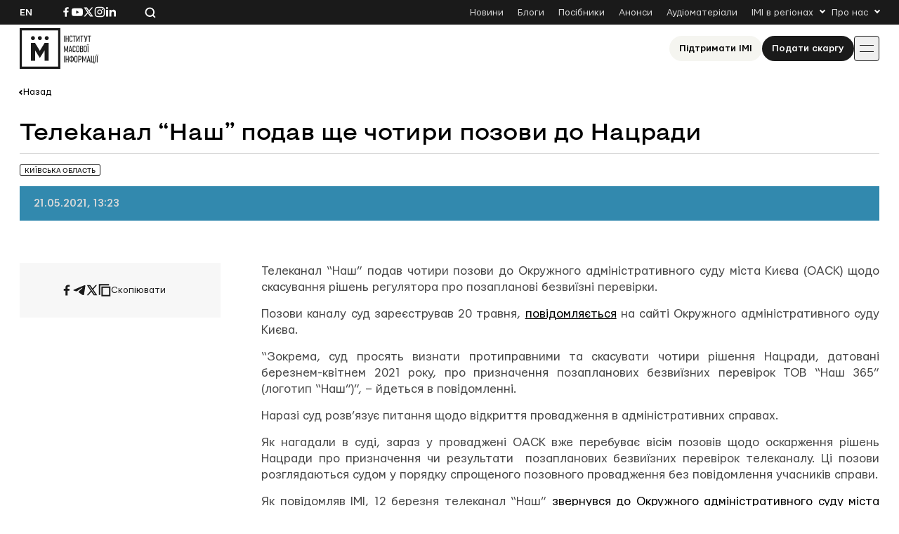

--- FILE ---
content_type: text/html; charset=UTF-8
request_url: https://imi.org.ua/news/telekanal-nash-podav-shhe-chotyry-pozovy-do-natsrady-i39273
body_size: 16146
content:

<!doctype html>
<html lang="uk-UA">
<head>
	<meta charset="UTF-8">
	<meta name="viewport" content="width=device-width, initial-scale=1">
	<link rel="profile" href="https://gmpg.org/xfn/11">

	<meta name='robots' content='index, follow, max-image-preview:large, max-snippet:-1, max-video-preview:-1' />

	<!-- This site is optimized with the Yoast SEO plugin v26.7 - https://yoast.com/wordpress/plugins/seo/ -->
	<title>Телеканал &quot;Наш&quot; подав ще чотири позови до Нацради</title>
	<link rel="canonical" href="https://imi.org.ua/news/telekanal-nash-podav-shhe-chotyry-pozovy-do-natsrady-i39273" />
	<meta property="og:locale" content="uk_UA" />
	<meta property="og:type" content="article" />
	<meta property="og:title" content="Телеканал &quot;Наш&quot; подав ще чотири позови до Нацради" />
	<meta property="og:description" content="Телеканал &ldquo;Наш&rdquo; подав чотири позови до Окружного адміністративного суду міста Києва (ОАСК) щодо скасування рішень регулятора про позапланові безвиїзні перевірки.&nbsp; Позови каналу суд зареєстрував 20 травня, повідомляється на сайті Окружного адміністративного суду Києва. &ldquo;Зокрема, суд просять визнати протиправними та скасувати чотири рішення Нацради, датовані березнем-квітнем 2021 року, про призначення позапланових безвиїзних перевірок ТОВ &ldquo;Наш 365&rdquo; [&hellip;]" />
	<meta property="og:url" content="https://imi.org.ua/news/telekanal-nash-podav-shhe-chotyry-pozovy-do-natsrady-i39273" />
	<meta property="og:site_name" content="Інститут масової інформації" />
	<meta property="article:publisher" content="https://www.facebook.com/imi.org.ua/" />
	<meta property="article:modified_time" content="2025-06-19T17:48:59+00:00" />
	<meta property="og:image" content="https://imi.org.ua/wp-content/uploads/2025/06/5db9770b0a8c4-1-17.png" />
	<meta property="og:image:width" content="463" />
	<meta property="og:image:height" content="348" />
	<meta property="og:image:type" content="image/png" />
	<meta name="twitter:card" content="summary_large_image" />
	<script type="application/ld+json" class="yoast-schema-graph">{"@context":"https://schema.org","@graph":[{"@type":"WebPage","@id":"https://imi.org.ua/news/telekanal-nash-podav-shhe-chotyry-pozovy-do-natsrady-i39273","url":"https://imi.org.ua/news/telekanal-nash-podav-shhe-chotyry-pozovy-do-natsrady-i39273","name":"Телеканал \"Наш\" подав ще чотири позови до Нацради","isPartOf":{"@id":"https://imi.org.ua/#website"},"primaryImageOfPage":{"@id":"https://imi.org.ua/news/telekanal-nash-podav-shhe-chotyry-pozovy-do-natsrady-i39273#primaryimage"},"image":{"@id":"https://imi.org.ua/news/telekanal-nash-podav-shhe-chotyry-pozovy-do-natsrady-i39273#primaryimage"},"thumbnailUrl":"https://imi.org.ua/wp-content/uploads/2025/06/5db9770b0a8c4-1-17.png","datePublished":"2021-05-21T10:23:21+00:00","dateModified":"2025-06-19T17:48:59+00:00","breadcrumb":{"@id":"https://imi.org.ua/news/telekanal-nash-podav-shhe-chotyry-pozovy-do-natsrady-i39273#breadcrumb"},"inLanguage":"uk-UA","potentialAction":[{"@type":"ReadAction","target":["https://imi.org.ua/news/telekanal-nash-podav-shhe-chotyry-pozovy-do-natsrady-i39273"]}]},{"@type":"ImageObject","inLanguage":"uk-UA","@id":"https://imi.org.ua/news/telekanal-nash-podav-shhe-chotyry-pozovy-do-natsrady-i39273#primaryimage","url":"https://imi.org.ua/wp-content/uploads/2025/06/5db9770b0a8c4-1-17.png","contentUrl":"https://imi.org.ua/wp-content/uploads/2025/06/5db9770b0a8c4-1-17.png","width":463,"height":348},{"@type":"BreadcrumbList","@id":"https://imi.org.ua/news/telekanal-nash-podav-shhe-chotyry-pozovy-do-natsrady-i39273#breadcrumb","itemListElement":[{"@type":"ListItem","position":1,"name":"Home","item":"https://imi.org.ua/"},{"@type":"ListItem","position":2,"name":"Новини","item":"https://imi.org.ua/news"},{"@type":"ListItem","position":3,"name":"Телеканал &#8220;Наш&#8221; подав ще чотири позови до Нацради"}]},{"@type":"WebSite","@id":"https://imi.org.ua/#website","url":"https://imi.org.ua/","name":"Інституту Масової Інформації","description":"Інститут масової інформаці","publisher":{"@id":"https://imi.org.ua/#organization"},"potentialAction":[{"@type":"SearchAction","target":{"@type":"EntryPoint","urlTemplate":"https://imi.org.ua/?s={search_term_string}"},"query-input":{"@type":"PropertyValueSpecification","valueRequired":true,"valueName":"search_term_string"}}],"inLanguage":"uk-UA"},{"@type":"Organization","@id":"https://imi.org.ua/#organization","name":"Інститут Масової Інформації","alternateName":"IMI","url":"https://imi.org.ua/","logo":{"@type":"ImageObject","inLanguage":"uk-UA","@id":"https://imi.org.ua/#/schema/logo/image/","url":"https://imi.org.ua/wp-content/uploads/2025/06/cropped-favicon.png","contentUrl":"https://imi.org.ua/wp-content/uploads/2025/06/cropped-favicon.png","width":512,"height":512,"caption":"Інститут Масової Інформації"},"image":{"@id":"https://imi.org.ua/#/schema/logo/image/"},"sameAs":["https://www.facebook.com/imi.org.ua/","https://www.instagram.com/"]}]}</script>
	<!-- / Yoast SEO plugin. -->


<link rel='dns-prefetch' href='//www.googletagmanager.com' />
<link rel="alternate" type="application/rss+xml" title="Інститут масової інформації &raquo; Feed" href="https://imi.org.ua/feed" />
<link rel="alternate" type="application/rss+xml" title="Інститут масової інформації &raquo; Comments Feed" href="https://imi.org.ua/comments/feed" />
<link rel="alternate" type="application/rss+xml" title="Інститут масової інформації &raquo; Телеканал &#8220;Наш&#8221; подав ще чотири позови до Нацради Comments Feed" href="https://imi.org.ua/news/telekanal-nash-podav-shhe-chotyry-pozovy-do-natsrady-i39273/feed" />
<style id='wp-img-auto-sizes-contain-inline-css'>
img:is([sizes=auto i],[sizes^="auto," i]){contain-intrinsic-size:3000px 1500px}
/*# sourceURL=wp-img-auto-sizes-contain-inline-css */
</style>
<link rel='stylesheet' id='dashicons-css' href='https://imi.org.ua/wp-includes/css/dashicons.min.css?ver=6.9' media='all' />
<link rel='stylesheet' id='post-views-counter-frontend-css' href='https://imi.org.ua/wp-content/plugins/post-views-counter/css/frontend.min.css?ver=1.6.0' media='all' />
<style id='wp-emoji-styles-inline-css'>

	img.wp-smiley, img.emoji {
		display: inline !important;
		border: none !important;
		box-shadow: none !important;
		height: 1em !important;
		width: 1em !important;
		margin: 0 0.07em !important;
		vertical-align: -0.1em !important;
		background: none !important;
		padding: 0 !important;
	}
/*# sourceURL=wp-emoji-styles-inline-css */
</style>
<style id='wp-block-library-inline-css'>
:root{--wp-block-synced-color:#7a00df;--wp-block-synced-color--rgb:122,0,223;--wp-bound-block-color:var(--wp-block-synced-color);--wp-editor-canvas-background:#ddd;--wp-admin-theme-color:#007cba;--wp-admin-theme-color--rgb:0,124,186;--wp-admin-theme-color-darker-10:#006ba1;--wp-admin-theme-color-darker-10--rgb:0,107,160.5;--wp-admin-theme-color-darker-20:#005a87;--wp-admin-theme-color-darker-20--rgb:0,90,135;--wp-admin-border-width-focus:2px}@media (min-resolution:192dpi){:root{--wp-admin-border-width-focus:1.5px}}.wp-element-button{cursor:pointer}:root .has-very-light-gray-background-color{background-color:#eee}:root .has-very-dark-gray-background-color{background-color:#313131}:root .has-very-light-gray-color{color:#eee}:root .has-very-dark-gray-color{color:#313131}:root .has-vivid-green-cyan-to-vivid-cyan-blue-gradient-background{background:linear-gradient(135deg,#00d084,#0693e3)}:root .has-purple-crush-gradient-background{background:linear-gradient(135deg,#34e2e4,#4721fb 50%,#ab1dfe)}:root .has-hazy-dawn-gradient-background{background:linear-gradient(135deg,#faaca8,#dad0ec)}:root .has-subdued-olive-gradient-background{background:linear-gradient(135deg,#fafae1,#67a671)}:root .has-atomic-cream-gradient-background{background:linear-gradient(135deg,#fdd79a,#004a59)}:root .has-nightshade-gradient-background{background:linear-gradient(135deg,#330968,#31cdcf)}:root .has-midnight-gradient-background{background:linear-gradient(135deg,#020381,#2874fc)}:root{--wp--preset--font-size--normal:16px;--wp--preset--font-size--huge:42px}.has-regular-font-size{font-size:1em}.has-larger-font-size{font-size:2.625em}.has-normal-font-size{font-size:var(--wp--preset--font-size--normal)}.has-huge-font-size{font-size:var(--wp--preset--font-size--huge)}.has-text-align-center{text-align:center}.has-text-align-left{text-align:left}.has-text-align-right{text-align:right}.has-fit-text{white-space:nowrap!important}#end-resizable-editor-section{display:none}.aligncenter{clear:both}.items-justified-left{justify-content:flex-start}.items-justified-center{justify-content:center}.items-justified-right{justify-content:flex-end}.items-justified-space-between{justify-content:space-between}.screen-reader-text{border:0;clip-path:inset(50%);height:1px;margin:-1px;overflow:hidden;padding:0;position:absolute;width:1px;word-wrap:normal!important}.screen-reader-text:focus{background-color:#ddd;clip-path:none;color:#444;display:block;font-size:1em;height:auto;left:5px;line-height:normal;padding:15px 23px 14px;text-decoration:none;top:5px;width:auto;z-index:100000}html :where(.has-border-color){border-style:solid}html :where([style*=border-top-color]){border-top-style:solid}html :where([style*=border-right-color]){border-right-style:solid}html :where([style*=border-bottom-color]){border-bottom-style:solid}html :where([style*=border-left-color]){border-left-style:solid}html :where([style*=border-width]){border-style:solid}html :where([style*=border-top-width]){border-top-style:solid}html :where([style*=border-right-width]){border-right-style:solid}html :where([style*=border-bottom-width]){border-bottom-style:solid}html :where([style*=border-left-width]){border-left-style:solid}html :where(img[class*=wp-image-]){height:auto;max-width:100%}:where(figure){margin:0 0 1em}html :where(.is-position-sticky){--wp-admin--admin-bar--position-offset:var(--wp-admin--admin-bar--height,0px)}@media screen and (max-width:600px){html :where(.is-position-sticky){--wp-admin--admin-bar--position-offset:0px}}

/*# sourceURL=wp-block-library-inline-css */
</style><style id='global-styles-inline-css'>
:root{--wp--preset--aspect-ratio--square: 1;--wp--preset--aspect-ratio--4-3: 4/3;--wp--preset--aspect-ratio--3-4: 3/4;--wp--preset--aspect-ratio--3-2: 3/2;--wp--preset--aspect-ratio--2-3: 2/3;--wp--preset--aspect-ratio--16-9: 16/9;--wp--preset--aspect-ratio--9-16: 9/16;--wp--preset--color--black: #000000;--wp--preset--color--cyan-bluish-gray: #abb8c3;--wp--preset--color--white: #ffffff;--wp--preset--color--pale-pink: #f78da7;--wp--preset--color--vivid-red: #cf2e2e;--wp--preset--color--luminous-vivid-orange: #ff6900;--wp--preset--color--luminous-vivid-amber: #fcb900;--wp--preset--color--light-green-cyan: #7bdcb5;--wp--preset--color--vivid-green-cyan: #00d084;--wp--preset--color--pale-cyan-blue: #8ed1fc;--wp--preset--color--vivid-cyan-blue: #0693e3;--wp--preset--color--vivid-purple: #9b51e0;--wp--preset--gradient--vivid-cyan-blue-to-vivid-purple: linear-gradient(135deg,rgb(6,147,227) 0%,rgb(155,81,224) 100%);--wp--preset--gradient--light-green-cyan-to-vivid-green-cyan: linear-gradient(135deg,rgb(122,220,180) 0%,rgb(0,208,130) 100%);--wp--preset--gradient--luminous-vivid-amber-to-luminous-vivid-orange: linear-gradient(135deg,rgb(252,185,0) 0%,rgb(255,105,0) 100%);--wp--preset--gradient--luminous-vivid-orange-to-vivid-red: linear-gradient(135deg,rgb(255,105,0) 0%,rgb(207,46,46) 100%);--wp--preset--gradient--very-light-gray-to-cyan-bluish-gray: linear-gradient(135deg,rgb(238,238,238) 0%,rgb(169,184,195) 100%);--wp--preset--gradient--cool-to-warm-spectrum: linear-gradient(135deg,rgb(74,234,220) 0%,rgb(151,120,209) 20%,rgb(207,42,186) 40%,rgb(238,44,130) 60%,rgb(251,105,98) 80%,rgb(254,248,76) 100%);--wp--preset--gradient--blush-light-purple: linear-gradient(135deg,rgb(255,206,236) 0%,rgb(152,150,240) 100%);--wp--preset--gradient--blush-bordeaux: linear-gradient(135deg,rgb(254,205,165) 0%,rgb(254,45,45) 50%,rgb(107,0,62) 100%);--wp--preset--gradient--luminous-dusk: linear-gradient(135deg,rgb(255,203,112) 0%,rgb(199,81,192) 50%,rgb(65,88,208) 100%);--wp--preset--gradient--pale-ocean: linear-gradient(135deg,rgb(255,245,203) 0%,rgb(182,227,212) 50%,rgb(51,167,181) 100%);--wp--preset--gradient--electric-grass: linear-gradient(135deg,rgb(202,248,128) 0%,rgb(113,206,126) 100%);--wp--preset--gradient--midnight: linear-gradient(135deg,rgb(2,3,129) 0%,rgb(40,116,252) 100%);--wp--preset--font-size--small: 13px;--wp--preset--font-size--medium: 20px;--wp--preset--font-size--large: 36px;--wp--preset--font-size--x-large: 42px;--wp--preset--spacing--20: 0.44rem;--wp--preset--spacing--30: 0.67rem;--wp--preset--spacing--40: 1rem;--wp--preset--spacing--50: 1.5rem;--wp--preset--spacing--60: 2.25rem;--wp--preset--spacing--70: 3.38rem;--wp--preset--spacing--80: 5.06rem;--wp--preset--shadow--natural: 6px 6px 9px rgba(0, 0, 0, 0.2);--wp--preset--shadow--deep: 12px 12px 50px rgba(0, 0, 0, 0.4);--wp--preset--shadow--sharp: 6px 6px 0px rgba(0, 0, 0, 0.2);--wp--preset--shadow--outlined: 6px 6px 0px -3px rgb(255, 255, 255), 6px 6px rgb(0, 0, 0);--wp--preset--shadow--crisp: 6px 6px 0px rgb(0, 0, 0);}:where(.is-layout-flex){gap: 0.5em;}:where(.is-layout-grid){gap: 0.5em;}body .is-layout-flex{display: flex;}.is-layout-flex{flex-wrap: wrap;align-items: center;}.is-layout-flex > :is(*, div){margin: 0;}body .is-layout-grid{display: grid;}.is-layout-grid > :is(*, div){margin: 0;}:where(.wp-block-columns.is-layout-flex){gap: 2em;}:where(.wp-block-columns.is-layout-grid){gap: 2em;}:where(.wp-block-post-template.is-layout-flex){gap: 1.25em;}:where(.wp-block-post-template.is-layout-grid){gap: 1.25em;}.has-black-color{color: var(--wp--preset--color--black) !important;}.has-cyan-bluish-gray-color{color: var(--wp--preset--color--cyan-bluish-gray) !important;}.has-white-color{color: var(--wp--preset--color--white) !important;}.has-pale-pink-color{color: var(--wp--preset--color--pale-pink) !important;}.has-vivid-red-color{color: var(--wp--preset--color--vivid-red) !important;}.has-luminous-vivid-orange-color{color: var(--wp--preset--color--luminous-vivid-orange) !important;}.has-luminous-vivid-amber-color{color: var(--wp--preset--color--luminous-vivid-amber) !important;}.has-light-green-cyan-color{color: var(--wp--preset--color--light-green-cyan) !important;}.has-vivid-green-cyan-color{color: var(--wp--preset--color--vivid-green-cyan) !important;}.has-pale-cyan-blue-color{color: var(--wp--preset--color--pale-cyan-blue) !important;}.has-vivid-cyan-blue-color{color: var(--wp--preset--color--vivid-cyan-blue) !important;}.has-vivid-purple-color{color: var(--wp--preset--color--vivid-purple) !important;}.has-black-background-color{background-color: var(--wp--preset--color--black) !important;}.has-cyan-bluish-gray-background-color{background-color: var(--wp--preset--color--cyan-bluish-gray) !important;}.has-white-background-color{background-color: var(--wp--preset--color--white) !important;}.has-pale-pink-background-color{background-color: var(--wp--preset--color--pale-pink) !important;}.has-vivid-red-background-color{background-color: var(--wp--preset--color--vivid-red) !important;}.has-luminous-vivid-orange-background-color{background-color: var(--wp--preset--color--luminous-vivid-orange) !important;}.has-luminous-vivid-amber-background-color{background-color: var(--wp--preset--color--luminous-vivid-amber) !important;}.has-light-green-cyan-background-color{background-color: var(--wp--preset--color--light-green-cyan) !important;}.has-vivid-green-cyan-background-color{background-color: var(--wp--preset--color--vivid-green-cyan) !important;}.has-pale-cyan-blue-background-color{background-color: var(--wp--preset--color--pale-cyan-blue) !important;}.has-vivid-cyan-blue-background-color{background-color: var(--wp--preset--color--vivid-cyan-blue) !important;}.has-vivid-purple-background-color{background-color: var(--wp--preset--color--vivid-purple) !important;}.has-black-border-color{border-color: var(--wp--preset--color--black) !important;}.has-cyan-bluish-gray-border-color{border-color: var(--wp--preset--color--cyan-bluish-gray) !important;}.has-white-border-color{border-color: var(--wp--preset--color--white) !important;}.has-pale-pink-border-color{border-color: var(--wp--preset--color--pale-pink) !important;}.has-vivid-red-border-color{border-color: var(--wp--preset--color--vivid-red) !important;}.has-luminous-vivid-orange-border-color{border-color: var(--wp--preset--color--luminous-vivid-orange) !important;}.has-luminous-vivid-amber-border-color{border-color: var(--wp--preset--color--luminous-vivid-amber) !important;}.has-light-green-cyan-border-color{border-color: var(--wp--preset--color--light-green-cyan) !important;}.has-vivid-green-cyan-border-color{border-color: var(--wp--preset--color--vivid-green-cyan) !important;}.has-pale-cyan-blue-border-color{border-color: var(--wp--preset--color--pale-cyan-blue) !important;}.has-vivid-cyan-blue-border-color{border-color: var(--wp--preset--color--vivid-cyan-blue) !important;}.has-vivid-purple-border-color{border-color: var(--wp--preset--color--vivid-purple) !important;}.has-vivid-cyan-blue-to-vivid-purple-gradient-background{background: var(--wp--preset--gradient--vivid-cyan-blue-to-vivid-purple) !important;}.has-light-green-cyan-to-vivid-green-cyan-gradient-background{background: var(--wp--preset--gradient--light-green-cyan-to-vivid-green-cyan) !important;}.has-luminous-vivid-amber-to-luminous-vivid-orange-gradient-background{background: var(--wp--preset--gradient--luminous-vivid-amber-to-luminous-vivid-orange) !important;}.has-luminous-vivid-orange-to-vivid-red-gradient-background{background: var(--wp--preset--gradient--luminous-vivid-orange-to-vivid-red) !important;}.has-very-light-gray-to-cyan-bluish-gray-gradient-background{background: var(--wp--preset--gradient--very-light-gray-to-cyan-bluish-gray) !important;}.has-cool-to-warm-spectrum-gradient-background{background: var(--wp--preset--gradient--cool-to-warm-spectrum) !important;}.has-blush-light-purple-gradient-background{background: var(--wp--preset--gradient--blush-light-purple) !important;}.has-blush-bordeaux-gradient-background{background: var(--wp--preset--gradient--blush-bordeaux) !important;}.has-luminous-dusk-gradient-background{background: var(--wp--preset--gradient--luminous-dusk) !important;}.has-pale-ocean-gradient-background{background: var(--wp--preset--gradient--pale-ocean) !important;}.has-electric-grass-gradient-background{background: var(--wp--preset--gradient--electric-grass) !important;}.has-midnight-gradient-background{background: var(--wp--preset--gradient--midnight) !important;}.has-small-font-size{font-size: var(--wp--preset--font-size--small) !important;}.has-medium-font-size{font-size: var(--wp--preset--font-size--medium) !important;}.has-large-font-size{font-size: var(--wp--preset--font-size--large) !important;}.has-x-large-font-size{font-size: var(--wp--preset--font-size--x-large) !important;}
/*# sourceURL=global-styles-inline-css */
</style>

<style id='classic-theme-styles-inline-css'>
/*! This file is auto-generated */
.wp-block-button__link{color:#fff;background-color:#32373c;border-radius:9999px;box-shadow:none;text-decoration:none;padding:calc(.667em + 2px) calc(1.333em + 2px);font-size:1.125em}.wp-block-file__button{background:#32373c;color:#fff;text-decoration:none}
/*# sourceURL=/wp-includes/css/classic-themes.min.css */
</style>
<link rel='stylesheet' id='imi-style-css' href='https://imi.org.ua/wp-content/themes/imi/style.min.css?ver=1762870288' media='all' />
<script id="wpml-cookie-js-extra">
var wpml_cookies = {"wp-wpml_current_language":{"value":"uk","expires":1,"path":"/"}};
var wpml_cookies = {"wp-wpml_current_language":{"value":"uk","expires":1,"path":"/"}};
//# sourceURL=wpml-cookie-js-extra
</script>
<script src="https://imi.org.ua/wp-content/plugins/sitepress-multilingual-cms/res/js/cookies/language-cookie.js?ver=486900" id="wpml-cookie-js" defer data-wp-strategy="defer"></script>
<script id="post-views-counter-frontend-js-before">
var pvcArgsFrontend = {"mode":"js","postID":45623,"requestURL":"https:\/\/imi.org.ua\/wp-admin\/admin-ajax.php","nonce":"dddbb5899f","dataStorage":"cookies","multisite":false,"path":"\/","domain":""};

//# sourceURL=post-views-counter-frontend-js-before
</script>
<script src="https://imi.org.ua/wp-content/plugins/post-views-counter/js/frontend.min.js?ver=1.6.0" id="post-views-counter-frontend-js"></script>
<script src="https://imi.org.ua/wp-includes/js/jquery/jquery.min.js?ver=3.7.1" id="jquery-core-js"></script>
<script src="https://imi.org.ua/wp-includes/js/jquery/jquery-migrate.min.js?ver=3.4.1" id="jquery-migrate-js"></script>
<script id="wpso-front-scripts-js-extra">
var wpso = {"ajaxurl":"https://imi.org.ua/wp-admin/admin-ajax.php","nonce":"67cd4984fb","user_items":[]};
//# sourceURL=wpso-front-scripts-js-extra
</script>
<script src="https://imi.org.ua/wp-content/plugins/wp-sort-order/js/front-scripts.js?ver=2026010637" id="wpso-front-scripts-js"></script>
<meta name="generator" content="WordPress 6.9" />
<meta name="generator" content="WPML ver:4.8.6 stt:1,54;" />
<meta name="generator" content="Site Kit by Google 1.167.0" /><meta name="generator" content="performance-lab 4.0.1; plugins: ">
<script type="text/javascript">
		   var ajaxurl = "https://imi.org.ua/wp-admin/admin-ajax.php";
		   var lang = "uk";
		 </script><link rel="icon" href="https://imi.org.ua/wp-content/uploads/2025/06/favicon-150x150.png" sizes="32x32" />
<link rel="icon" href="https://imi.org.ua/wp-content/uploads/2025/06/favicon.png" sizes="192x192" />
<link rel="apple-touch-icon" href="https://imi.org.ua/wp-content/uploads/2025/06/favicon.png" />
<meta name="msapplication-TileImage" content="https://imi.org.ua/wp-content/uploads/2025/06/favicon.png" />
    
    <!-- Google tag (gtag.js) -->
    <script async src="https://www.googletagmanager.com/gtag/js?id=G-P66Y1Z174V"></script>
    <script>
      window.dataLayer = window.dataLayer || [];
      function gtag(){dataLayer.push(arguments);}
      gtag('js', new Date());

      gtag('config', 'G-P66Y1Z174V');
    </script>

	<meta name="google-site-verification" content="aNwCKwxj6nZUA5Rq03hz8BBP0H0dEE0FiHIMj1jGuLY" />
</head>

<body class="wp-singular news-template-default single single-news postid-45623 wp-theme-imi">

<div id="page" class="wrapper">
	<a class="skip-link screen-reader-text" href="#content">
		Skip to content	</a>

	<header class="header">
		<div class="header__topbar">
			<div class="header__container">
				<div class="header__inner header__inner--topbar">
					<div class="header__lang">
						<a class="header__lang-item" href="https://imi.org.ua/en">En</a>					</div>
					<div class="header__sn">
													
							<a href="https://www.facebook.com/imi.org.ua/" target="_blank">
								<svg width="16" height="16">
									<use xlink:href="https://imi.org.ua/wp-content/themes/imi/img/icons.svg?ver=1760601658#facebook-i"></use>
								</svg>
								<span class="screen-reader-text">Посилання на Facebook</span>
							</a>
																			
							<a href="https://www.youtube.com/@imiukraine" target="_blank">
								<svg width="16" height="16">
									<use xlink:href="https://imi.org.ua/wp-content/themes/imi/img/icons.svg?ver=1760601658#youtube-i"></use>
								</svg>
								<span class="screen-reader-text">Посилання на YouTube</span>
							</a>
																			
							<a href="https://x.com/imiukraine" target="_blank">
								<svg width="16" height="16">
									<use xlink:href="https://imi.org.ua/wp-content/themes/imi/img/icons.svg?ver=1760601658#twitter-i"></use>
								</svg>
								<span class="screen-reader-text">Посилання на Twitter</span>
							</a>
																			
							<a href="https://www.instagram.com/imi.org.ua" target="_blank">
								<svg width="16" height="16">
									<use xlink:href="https://imi.org.ua/wp-content/themes/imi/img/icons.svg?ver=1760601658#instagram-i"></use>
								</svg>
								<span class="screen-reader-text">Посилання на Instagram</span>
							</a>
																			
							<a href="https://www.linkedin.com/company/imi-org-ua/" target="_blank">
								<svg width="16" height="16">
									<use xlink:href="https://imi.org.ua/wp-content/themes/imi/img/icons.svg?ver=1760601658#linkedin-i"></use>
								</svg>
								<span class="screen-reader-text">Посилання на Linkedin</span>
							</a>
											</div>

					<div class="header__search">
						<svg class="search-icon-js" width="16" height="16">
							<use xlink:href="https://imi.org.ua/wp-content/themes/imi/img/icons.svg?ver=1760601658#search-i"></use>
						</svg>
						<span>Пошук по сайту</span>
					</div>

											<nav class="secondary-menu">
							<ul id="secondary-menu" class="menu"><li id="menu-item-1404" class="menu-item menu-item-type-post_type_archive menu-item-object-news menu-item-1404"><a href="https://imi.org.ua/news">Новини</a></li>
<li id="menu-item-1405" class="menu-item menu-item-type-post_type_archive menu-item-object-blogs menu-item-1405"><a href="https://imi.org.ua/blogs">Блоги</a></li>
<li id="menu-item-1406" class="menu-item menu-item-type-post_type_archive menu-item-object-books menu-item-1406"><a href="https://imi.org.ua/books">Посібники</a></li>
<li id="menu-item-1401" class="menu-item menu-item-type-post_type_archive menu-item-object-announcements menu-item-1401"><a href="https://imi.org.ua/announcements">Анонси</a></li>
<li id="menu-item-110486" class="menu-item menu-item-type-taxonomy menu-item-object-audiomaterials menu-item-110486"><a href="https://imi.org.ua/audiomaterials/player">Аудіоматеріали</a></li>
<li id="menu-item-48" class="menu-item menu-item-type-custom menu-item-object-custom menu-item-has-children menu-item-48"><a href="#">IMI в регіонах</a>
<ul class="sub-menu">
	<li id="menu-item-110422" class="menu-item menu-item-type-taxonomy menu-item-object-post_tag menu-item-110422"><a href="https://imi.org.ua/news/ukraine/crimea-region/">Автономна Республіка Крим</a></li>
	<li id="menu-item-110425" class="menu-item menu-item-type-taxonomy menu-item-object-post_tag menu-item-110425"><a href="https://imi.org.ua/news/ukraine/vinnytsia-region/">Вінницька область</a></li>
	<li id="menu-item-110424" class="menu-item menu-item-type-taxonomy menu-item-object-post_tag menu-item-110424"><a href="https://imi.org.ua/news/ukraine/volyn-region/">Волинська область</a></li>
	<li id="menu-item-110426" class="menu-item menu-item-type-taxonomy menu-item-object-post_tag menu-item-110426"><a href="https://imi.org.ua/news/ukraine/dnipropetrovsk-region/">Дніпропетровська область</a></li>
	<li id="menu-item-110427" class="menu-item menu-item-type-taxonomy menu-item-object-post_tag menu-item-110427"><a href="https://imi.org.ua/news/ukraine/donetsk-region/">Донецька область</a></li>
	<li id="menu-item-110428" class="menu-item menu-item-type-taxonomy menu-item-object-post_tag menu-item-110428"><a href="https://imi.org.ua/news/ukraine/zhytomyr-region/">Житомирська область</a></li>
	<li id="menu-item-110429" class="menu-item menu-item-type-taxonomy menu-item-object-post_tag menu-item-110429"><a href="https://imi.org.ua/news/ukraine/zakarpattia-region/">Закарпатська область</a></li>
	<li id="menu-item-110430" class="menu-item menu-item-type-taxonomy menu-item-object-post_tag menu-item-110430"><a href="https://imi.org.ua/news/ukraine/zaporizhzhia-region/">Запорізька область</a></li>
	<li id="menu-item-110431" class="menu-item menu-item-type-taxonomy menu-item-object-post_tag menu-item-110431"><a href="https://imi.org.ua/news/ukraine/kyiv-region/">Київська область</a></li>
	<li id="menu-item-110432" class="menu-item menu-item-type-taxonomy menu-item-object-post_tag menu-item-110432"><a href="https://imi.org.ua/news/ukraine/kirovohrad-region/">Кіровоградська область</a></li>
	<li id="menu-item-110433" class="menu-item menu-item-type-taxonomy menu-item-object-post_tag menu-item-110433"><a href="https://imi.org.ua/news/ukraine/luhansk-region/">Луганська область</a></li>
	<li id="menu-item-110434" class="menu-item menu-item-type-taxonomy menu-item-object-post_tag menu-item-110434"><a href="https://imi.org.ua/news/ukraine/lviv-region/">Львівська область</a></li>
	<li id="menu-item-110435" class="menu-item menu-item-type-taxonomy menu-item-object-post_tag menu-item-110435"><a href="https://imi.org.ua/news/ukraine/mykolaiv-region/">Миколаївська область</a></li>
	<li id="menu-item-110436" class="menu-item menu-item-type-taxonomy menu-item-object-post_tag menu-item-110436"><a href="https://imi.org.ua/news/ukraine/odesa-region/">Одеська область</a></li>
	<li id="menu-item-110437" class="menu-item menu-item-type-taxonomy menu-item-object-post_tag menu-item-110437"><a href="https://imi.org.ua/news/ukraine/poltava-region/">Полтавська область</a></li>
	<li id="menu-item-110438" class="menu-item menu-item-type-taxonomy menu-item-object-post_tag menu-item-110438"><a href="https://imi.org.ua/news/ukraine/rivne-region/">Рівненська область</a></li>
	<li id="menu-item-110439" class="menu-item menu-item-type-taxonomy menu-item-object-post_tag menu-item-110439"><a href="https://imi.org.ua/news/ukraine/sumy-region/">Сумська область</a></li>
	<li id="menu-item-110440" class="menu-item menu-item-type-taxonomy menu-item-object-post_tag menu-item-110440"><a href="https://imi.org.ua/news/ukraine/ternopil-region/">Тернопільська область</a></li>
	<li id="menu-item-110441" class="menu-item menu-item-type-taxonomy menu-item-object-post_tag menu-item-110441"><a href="https://imi.org.ua/news/ukraine/kharkiv-region/">Харківська область</a></li>
	<li id="menu-item-110442" class="menu-item menu-item-type-taxonomy menu-item-object-post_tag menu-item-110442"><a href="https://imi.org.ua/news/ukraine/kherson-region/">Херсонська область</a></li>
	<li id="menu-item-110443" class="menu-item menu-item-type-taxonomy menu-item-object-post_tag menu-item-110443"><a href="https://imi.org.ua/news/ukraine/khmelnytskyi-region/">Хмельницька область</a></li>
	<li id="menu-item-110444" class="menu-item menu-item-type-taxonomy menu-item-object-post_tag menu-item-110444"><a href="https://imi.org.ua/news/ukraine/cherkasy-region/">Черкаська область</a></li>
	<li id="menu-item-110445" class="menu-item menu-item-type-taxonomy menu-item-object-post_tag menu-item-110445"><a href="https://imi.org.ua/news/ukraine/chernivtsi-region/">Чернівецька область</a></li>
	<li id="menu-item-110446" class="menu-item menu-item-type-taxonomy menu-item-object-post_tag menu-item-110446"><a href="https://imi.org.ua/news/ukraine/chernihiv-region/">Чернігівська область</a></li>
</ul>
</li>
<li id="menu-item-49" class="menu-item menu-item-type-custom menu-item-object-custom menu-item-has-children menu-item-49"><a href="#">Про нас</a>
<ul class="sub-menu">
	<li id="menu-item-83" class="menu-item menu-item-type-post_type menu-item-object-page menu-item-83"><a href="https://imi.org.ua/about">Хто ми</a></li>
	<li id="menu-item-82" class="menu-item menu-item-type-post_type menu-item-object-page menu-item-82"><a href="https://imi.org.ua/ethics">Редполітики ІМІ</a></li>
	<li id="menu-item-81" class="menu-item menu-item-type-post_type menu-item-object-page menu-item-81"><a href="https://imi.org.ua/contacts">Контакти</a></li>
</ul>
</li>
</ul>						</nav>
									</div>
			</div>
		</div>
		<div class="header__main">
			<div class="header__container">
				<div class="header__inner header__inner--main">
											
						<a href="https://imi.org.ua" class="header__logo" aria-label="On home page">
							<img src="https://imi.org.ua/wp-content/uploads/2025/06/logo-ua.svg" alt="Site logo">
						</a>
					
											<nav class="primary-menu">
							<div class="header__actions header__actions--mobile">
																	<a 
										class="header__support _ivory-btn" 
										href="https://imi.org.ua/donate/"
									>
										Підтримати ІМІ									</a>
																									<a 
										class="header__claim _black-btn" 
										href="https://forms.gle/jFLoh1JbZujrcb7P9"
									>
										Подати скаргу									</a>
															</div>

							<ul id="primary-menu" class="menu"><li id="menu-item-84" class="crimes-menu-item menu-item menu-item-type-custom menu-item-object-custom menu-item-has-children menu-item-84"><a href="#">Злочини РФ</a>
<ul class="sub-menu">
	<li id="menu-item-1407" class="menu-item menu-item-type-post_type_archive menu-item-object-russias-crimes menu-item-1407"><a href="https://imi.org.ua/russias-crimes">Медійні злочини РФ</a></li>
	<li id="menu-item-1408" class="menu-item menu-item-type-post_type_archive menu-item-object-deceased-journalists menu-item-1408"><a href="https://imi.org.ua/deceased-journalists">Список загиблих журналістів</a></li>
	<li id="menu-item-1409" class="menu-item menu-item-type-custom menu-item-object-custom menu-item-1409"><a href="https://imi.org.ua/monitorings/ukrayinski-zhurnalisty-u-poloni-rosiyi-aktualnyj-spysok-i64223">Список полонених журналістів</a></li>
</ul>
</li>
<li id="menu-item-1480" class="menu-item menu-item-type-post_type_archive menu-item-object-monitorings menu-item-has-children menu-item-1480"><a href="https://imi.org.ua/monitorings">Моніторинги</a>
<ul class="sub-menu">
	<li id="menu-item-1468" class="menu-item menu-item-type-taxonomy menu-item-object-monitoring-category menu-item-1468"><a href="https://imi.org.ua/monitorings/barometr-svobody-slova">Барометр свободи слова</a></li>
	<li id="menu-item-175423" class="menu-item menu-item-type-post_type menu-item-object-page menu-item-175423"><a href="https://imi.org.ua/doslidzhennya-standartiv">Білий список</a></li>
	<li id="menu-item-1415" class="menu-item menu-item-type-taxonomy menu-item-object-monitoring-category menu-item-1415"><a href="https://imi.org.ua/monitorings/doslidzhennya-profesijnyh-standartiv">Моніторинг стандартів</a></li>
	<li id="menu-item-1416" class="menu-item menu-item-type-taxonomy menu-item-object-monitoring-category menu-item-1416"><a href="https://imi.org.ua/monitorings/doslidzhennya-kontentu">Моніторинг контенту</a></li>
	<li id="menu-item-1467" class="menu-item menu-item-type-taxonomy menu-item-object-monitoring-category menu-item-1467"><a href="https://imi.org.ua/monitorings/fakes-and-narratives">Моніторинг дезінформації</a></li>
	<li id="menu-item-1469" class="menu-item menu-item-type-taxonomy menu-item-object-monitoring-category menu-item-1469"><a href="https://imi.org.ua/monitorings/monitoring-soczialnih-merezh">Моніторинг соціальних мереж</a></li>
	<li id="menu-item-1414" class="menu-item menu-item-type-taxonomy menu-item-object-monitoring-category menu-item-1414"><a href="https://imi.org.ua/monitorings/regionalna-analityka">Регіональна аналітика</a></li>
	<li id="menu-item-1470" class="menu-item menu-item-type-taxonomy menu-item-object-monitoring-category menu-item-1470"><a href="https://imi.org.ua/monitorings/legal-clarifications">Роз’яснення юристів</a></li>
	<li id="menu-item-1472" class="menu-item menu-item-type-taxonomy menu-item-object-monitoring-category menu-item-1472"><a href="https://imi.org.ua/monitorings/hendernyj-balans">Гендерний моніторинг</a></li>
	<li id="menu-item-1831" class="menu-item menu-item-type-taxonomy menu-item-object-monitoring-category menu-item-1831"><a href="https://imi.org.ua/monitorings/other">Інше</a></li>
	<li id="menu-item-1417" class="menu-item menu-item-type-post_type_archive menu-item-object-monitorings menu-item-1417"><a href="https://imi.org.ua/monitorings">Всі моніторинги</a></li>
</ul>
</li>
<li id="menu-item-87" class="media-menu-item menu-item menu-item-type-post_type menu-item-object-page menu-item-has-children menu-item-87"><a href="https://imi.org.ua/mediabaza">Медіабази</a>
<ul class="sub-menu">
	<li id="menu-item-1410" class="menu-item menu-item-type-post_type menu-item-object-page menu-item-1410"><a href="https://imi.org.ua/mediabaza">Медіабази ІМІ</a></li>
	<li id="menu-item-1832" class="menu-item menu-item-type-taxonomy menu-item-object-post_tag menu-item-1832"><a href="https://imi.org.ua/tag/diyalnist-mediabaz">Діяльність медіабаз</a></li>
</ul>
</li>
<li id="menu-item-1481" class="menu-item menu-item-type-post_type_archive menu-item-object-advices menu-item-has-children menu-item-1481"><a href="https://imi.org.ua/advices">Поради</a>
<ul class="sub-menu">
	<li id="menu-item-1479" class="menu-item menu-item-type-taxonomy menu-item-object-advices-category menu-item-1479"><a href="https://imi.org.ua/advices/etyka-ta-standarty">Етика та стандарти</a></li>
	<li id="menu-item-1418" class="menu-item menu-item-type-taxonomy menu-item-object-advices-category menu-item-1418"><a href="https://imi.org.ua/advices/other">Безпека</a></li>
	<li id="menu-item-1420" class="menu-item menu-item-type-taxonomy menu-item-object-advices-category menu-item-1420"><a href="https://imi.org.ua/advices/techno-help">Techno help</a></li>
	<li id="menu-item-1424" class="menu-item menu-item-type-post_type_archive menu-item-object-advices menu-item-1424"><a href="https://imi.org.ua/advices">Всі поради</a></li>
</ul>
</li>
<li id="menu-item-90" class="menu-item menu-item-type-custom menu-item-object-custom menu-item-has-children menu-item-90"><a href="#">Спецпроєкти</a>
<ul class="sub-menu">
	<li id="menu-item-1411" class="menu-item menu-item-type-custom menu-item-object-custom menu-item-1411"><a href="https://imi.org.ua/monitorings/doslidzhennya-profesijnyh-standartiv">Білий список</a></li>
	<li id="menu-item-1413" class="menu-item menu-item-type-custom menu-item-object-custom menu-item-1413"><a href="https://j-mama.imi.org.ua/">J-mama</a></li>
</ul>
</li>
</ul>
							<ul id="secondary-mobile-menu" class="secondary-mobile-menu"><li class="menu-item menu-item-type-post_type_archive menu-item-object-news menu-item-1404"><a href="https://imi.org.ua/news">Новини</a></li>
<li class="menu-item menu-item-type-post_type_archive menu-item-object-blogs menu-item-1405"><a href="https://imi.org.ua/blogs">Блоги</a></li>
<li class="menu-item menu-item-type-post_type_archive menu-item-object-books menu-item-1406"><a href="https://imi.org.ua/books">Посібники</a></li>
<li class="menu-item menu-item-type-post_type_archive menu-item-object-announcements menu-item-1401"><a href="https://imi.org.ua/announcements">Анонси</a></li>
<li class="menu-item menu-item-type-taxonomy menu-item-object-audiomaterials menu-item-110486"><a href="https://imi.org.ua/audiomaterials/player">Аудіоматеріали</a></li>
<li class="menu-item menu-item-type-custom menu-item-object-custom menu-item-has-children menu-item-48"><a href="#">IMI в регіонах</a>
<ul class="sub-menu">
	<li class="menu-item menu-item-type-taxonomy menu-item-object-post_tag menu-item-110422"><a href="https://imi.org.ua/news/ukraine/crimea-region/">Автономна Республіка Крим</a></li>
	<li class="menu-item menu-item-type-taxonomy menu-item-object-post_tag menu-item-110425"><a href="https://imi.org.ua/news/ukraine/vinnytsia-region/">Вінницька область</a></li>
	<li class="menu-item menu-item-type-taxonomy menu-item-object-post_tag menu-item-110424"><a href="https://imi.org.ua/news/ukraine/volyn-region/">Волинська область</a></li>
	<li class="menu-item menu-item-type-taxonomy menu-item-object-post_tag menu-item-110426"><a href="https://imi.org.ua/news/ukraine/dnipropetrovsk-region/">Дніпропетровська область</a></li>
	<li class="menu-item menu-item-type-taxonomy menu-item-object-post_tag menu-item-110427"><a href="https://imi.org.ua/news/ukraine/donetsk-region/">Донецька область</a></li>
	<li class="menu-item menu-item-type-taxonomy menu-item-object-post_tag menu-item-110428"><a href="https://imi.org.ua/news/ukraine/zhytomyr-region/">Житомирська область</a></li>
	<li class="menu-item menu-item-type-taxonomy menu-item-object-post_tag menu-item-110429"><a href="https://imi.org.ua/news/ukraine/zakarpattia-region/">Закарпатська область</a></li>
	<li class="menu-item menu-item-type-taxonomy menu-item-object-post_tag menu-item-110430"><a href="https://imi.org.ua/news/ukraine/zaporizhzhia-region/">Запорізька область</a></li>
	<li class="menu-item menu-item-type-taxonomy menu-item-object-post_tag menu-item-110431"><a href="https://imi.org.ua/news/ukraine/kyiv-region/">Київська область</a></li>
	<li class="menu-item menu-item-type-taxonomy menu-item-object-post_tag menu-item-110432"><a href="https://imi.org.ua/news/ukraine/kirovohrad-region/">Кіровоградська область</a></li>
	<li class="menu-item menu-item-type-taxonomy menu-item-object-post_tag menu-item-110433"><a href="https://imi.org.ua/news/ukraine/luhansk-region/">Луганська область</a></li>
	<li class="menu-item menu-item-type-taxonomy menu-item-object-post_tag menu-item-110434"><a href="https://imi.org.ua/news/ukraine/lviv-region/">Львівська область</a></li>
	<li class="menu-item menu-item-type-taxonomy menu-item-object-post_tag menu-item-110435"><a href="https://imi.org.ua/news/ukraine/mykolaiv-region/">Миколаївська область</a></li>
	<li class="menu-item menu-item-type-taxonomy menu-item-object-post_tag menu-item-110436"><a href="https://imi.org.ua/news/ukraine/odesa-region/">Одеська область</a></li>
	<li class="menu-item menu-item-type-taxonomy menu-item-object-post_tag menu-item-110437"><a href="https://imi.org.ua/news/ukraine/poltava-region/">Полтавська область</a></li>
	<li class="menu-item menu-item-type-taxonomy menu-item-object-post_tag menu-item-110438"><a href="https://imi.org.ua/news/ukraine/rivne-region/">Рівненська область</a></li>
	<li class="menu-item menu-item-type-taxonomy menu-item-object-post_tag menu-item-110439"><a href="https://imi.org.ua/news/ukraine/sumy-region/">Сумська область</a></li>
	<li class="menu-item menu-item-type-taxonomy menu-item-object-post_tag menu-item-110440"><a href="https://imi.org.ua/news/ukraine/ternopil-region/">Тернопільська область</a></li>
	<li class="menu-item menu-item-type-taxonomy menu-item-object-post_tag menu-item-110441"><a href="https://imi.org.ua/news/ukraine/kharkiv-region/">Харківська область</a></li>
	<li class="menu-item menu-item-type-taxonomy menu-item-object-post_tag menu-item-110442"><a href="https://imi.org.ua/news/ukraine/kherson-region/">Херсонська область</a></li>
	<li class="menu-item menu-item-type-taxonomy menu-item-object-post_tag menu-item-110443"><a href="https://imi.org.ua/news/ukraine/khmelnytskyi-region/">Хмельницька область</a></li>
	<li class="menu-item menu-item-type-taxonomy menu-item-object-post_tag menu-item-110444"><a href="https://imi.org.ua/news/ukraine/cherkasy-region/">Черкаська область</a></li>
	<li class="menu-item menu-item-type-taxonomy menu-item-object-post_tag menu-item-110445"><a href="https://imi.org.ua/news/ukraine/chernivtsi-region/">Чернівецька область</a></li>
	<li class="menu-item menu-item-type-taxonomy menu-item-object-post_tag menu-item-110446"><a href="https://imi.org.ua/news/ukraine/chernihiv-region/">Чернігівська область</a></li>
</ul>
</li>
<li class="menu-item menu-item-type-custom menu-item-object-custom menu-item-has-children menu-item-49"><a href="#">Про нас</a>
<ul class="sub-menu">
	<li class="menu-item menu-item-type-post_type menu-item-object-page menu-item-83"><a href="https://imi.org.ua/about">Хто ми</a></li>
	<li class="menu-item menu-item-type-post_type menu-item-object-page menu-item-82"><a href="https://imi.org.ua/ethics">Редполітики ІМІ</a></li>
	<li class="menu-item menu-item-type-post_type menu-item-object-page menu-item-81"><a href="https://imi.org.ua/contacts">Контакти</a></li>
</ul>
</li>
</ul>						</nav>
										<div class="header__actions header__actions--desktop">
													<a 
								class="header__support _ivory-btn" 
								href="https://imi.org.ua/donate/"
							>
								Підтримати ІМІ							</a>
																			<a 
								class="header__claim _black-btn" 
								href="https://forms.gle/jFLoh1JbZujrcb7P9"
							>
								Подати скаргу							</a>
											</div>
					<button type="button" class="header__burger burger-btn-js" aria-label="Іконка випадаючого меню"></button>
				</div>
			</div>
		</div>
	</header>
	
			<div class="header-search">
			<div class="header-search__container container">
				<div class="header-search__inner">
					<svg class="header-search__close" width="16" height="16">
						<use xlink:href="https://imi.org.ua/wp-content/themes/imi/img/icons.svg?ver=1760601658#cross-i"></use>
					</svg>
					<div class="header-search__tip input-tip">
						Введіть мінімум 3 символи для пошуку					</div>
					<form
						role="search"
						method="get"
						action="https://imi.org.ua/"
						class="header-search__form">

						<input
							name="s"
							type="search"
							value=""
							class="header-search__input"
							placeholder="Пошук по сайту"
						>

						<button 
							disabled 
							class="header-search__submit" 
							type="submit" 
							title="Кнопка пошуку">
							
							<svg width="16" height="16">
								<use xlink:href="https://imi.org.ua/wp-content/themes/imi/img/icons.svg?ver=1760601658#search-i"></use>
							</svg>
						</button>

						<svg class="header-search__clear" width="16" height="16">
							<use xlink:href="https://imi.org.ua/wp-content/themes/imi/img/icons.svg?ver=1760601658#cross-i"></use>
						</svg>
					</form>
				</div>
			</div>
		</div>
	
<main id="content" class="site-main article">
	<section class="article-info">
		<div class="article-info__container">
			<div class="article-info__wrap">
				
	<a class="_back-to-archive" href="https://imi.org.ua/news">
		Назад	</a>
				<div class="article-info__inner">
					<h1 class="article-info__headline">Телеканал &#8220;Наш&#8221; подав ще чотири позови до Нацради</h1>

					<div class="article-info__details">
													<span class="_tag-white">
								Київська область							</span>
						
                        
						<div id="edit-link" class="article-info__edit-link" data-id="45623"></div>
					</div>

                    <div class="article-info__label article-info__label--ocean">
                        <time class="article-info__label-date" datetime="2021-05-21T13:23:21+03:00">
                            21.05.2021, 13:23                        </time>

						                    </div>
				</div>
			</div>
		</div>
	</section>
							
	<article class="article-body">
		<div class="article-body__container">
            <div class="article-body__inner _border-bottom">
	            <section class="sharing-links">
	<div class="sharing-links__container">
		<div class="sharing-links__links">
			<a
				href="https://www.facebook.com/sharer/sharer.php?u=https://imi.org.ua/news/telekanal-nash-podav-shhe-chotyry-pozovy-do-natsrady-i39273"
				class="sharing-item"
				target="_blank"
				aria-label="Поширити на Facebook"
				rel="nofollow noreferrer noopener">
				<svg>
					<use xlink:href="https://imi.org.ua/wp-content/themes/imi/img/icons.svg?ver=1760601658#facebook-i"></use>
				</svg>

				<span class="screen-reader-text">
					Поширити на Facebook				</span>
			</a>
			<a
				href="https://t.me/share/url?url=https%3A%2F%2Fimi.org.ua%2Fnews%2Ftelekanal-nash-podav-shhe-chotyry-pozovy-do-natsrady-i39273"
				class="sharing-item"
				target="_blank"
				aria-label="Поширити у Telegram"
				rel="nofollow noreferrer noopener">
				<svg>
					<use xlink:href="https://imi.org.ua/wp-content/themes/imi/img/icons.svg?ver=1760601658#telegram-i"></use>
				</svg>

				<span class="screen-reader-text">
					Поширити у Telegram				</span>
			</a>
			<a
				href="https://twitter.com/intent/tweet?url=https://imi.org.ua/news/telekanal-nash-podav-shhe-chotyry-pozovy-do-natsrady-i39273"
				class="sharing-item"
				target="_blank"
				aria-label="Поширити на Twitter"
				rel="nofollow noreferrer noopener">
				<svg>
					<use xlink:href="https://imi.org.ua/wp-content/themes/imi/img/icons.svg?ver=1760601658#twitter-i"></use>
				</svg>

				<span class="screen-reader-text">
					Поширити на Twitter				</span>
			</a>

			<button class="sharing-links__copy" aria-label="Скопіювати посилання">
				<svg width="15" height="15" data-copy>
					<use xlink:href="https://imi.org.ua/wp-content/themes/imi/img/icons.svg?ver=1760601658#copy-i"></use>
				</svg>
				<span class="sharing-links__default-text">Скопіювати</span>
				<span class="sharing-links__copied-text">Скопіювано!</span>
				<a>https://imi.org.ua/news/telekanal-nash-podav-shhe-chotyry-pozovy-do-natsrady-i39273</a>
			</button>
		</div>
	</div>
</section>
                
                <div class="article-content">
					<p style="text-align: justify;"><span style="font-weight: 400;">Телеканал &ldquo;Наш&rdquo; подав чотири позови до Окружного адміністративного суду міста Києва (ОАСК) щодо скасування рішень регулятора про позапланові безвиїзні перевірки.&nbsp;</span></p>
<p style="text-align: justify;"><span style="font-weight: 400;">Позови каналу суд зареєстрував 20 травня, </span><a href="http://oask.gov.ua/node/4937?fbclid=IwAR2wohTc_WSXuterZVDkIvIGsWeWeXnky4P7qXwiflGVKN0bsmhBj-sdvMU"><span style="font-weight: 400;">повідомляється</span></a><span style="font-weight: 400;"> на сайті Окружного адміністративного суду Києва.</span></p>
<p style="text-align: justify;"><span style="font-weight: 400;">&ldquo;Зокрема, суд просять визнати протиправними та скасувати чотири рішення Нацради, датовані березнем-квітнем 2021 року, про призначення позапланових безвиїзних перевірок ТОВ &ldquo;Наш 365&rdquo; (логотип &ldquo;Наш&rdquo;)&rdquo;, &ndash; йдеться в повідомленні.&nbsp;</span></p>
<p style="text-align: justify;"><span style="font-weight: 400;">Наразі суд розв&#8217;язує питання щодо відкриття провадження в адміністративних справах.</span></p>
<p style="text-align: justify;"><span style="font-weight: 400;">Як нагадали в суді, зараз у проваджені ОАСК вже перебуває вісім позовів щодо оскарження рішень Нацради про призначення чи результати&nbsp; позапланових безвиїзних перевірок телеканалу. Ці позови розглядаються судом у порядку спрощеного позовного провадження без повідомлення учасників справи.</span></p>
<p style="text-align: justify;"><span style="font-weight: 400;">Як повідомляв ІМІ, 12 березня телеканал &ldquo;Наш&rdquo; </span><a href="/news/telekanal-nash-prosyt-sud-skasuvaty-shhe-odne-rishennya-natsrady-i38085"><span style="font-weight: 400;">звернувся до Окружного адміністративного суду міста Києва</span></a><span style="font-weight: 400;"> з проханням визнати протиправним та скасувати рішення Національної ради з питань телебачення і радіомовлення від 12 лютого щодо призначення позапланової безвиїзної перевірки.</span></p>
<p style="text-align: justify;"><span style="font-weight: 400;">12 лютого Нацрада </span><a href="/news/kanalu-nash-pryznacheno-perevirku-cherez-poshyrennya-azarovym-rosijskoyi-propagandy-i37597"><span style="font-weight: 400;">призначила позапланову безвиїзну перевірку</span></a><span style="font-weight: 400;"> телеканалу &ldquo;Наш&rdquo; (ТОВ &ldquo;Наш 365&rdquo;, Київ) через поширення експрем&rsquo;єр-міністром Миколою Азаровим російської пропаганди.</span></p>
<p style="text-align: justify;"><span style="font-weight: 400;">22 лютого телеканал &ldquo;Наш&rdquo; </span><a href="/news/telekanal-nash-prosyt-sud-skasuvaty-rishennya-natsrady-pro-perevirku-i37748"><span style="font-weight: 400;">звернувся</span></a><span style="font-weight: 400;"> до Окружного адміністративного суду міста Києва з проханням визнати протиправним та скасувати рішення Національної ради з питань телебачення і радіомовлення від 28 січня щодо призначення перевірки.</span></p>
<p style="text-align: justify;"><span style="font-weight: 400;">28 січня Національна рада з питань телебачення і радіомовлення <a href="/news/natsrada-pryznachyla-perevirku-telekanalu-nash-cherez-vyslovlyuvannya-oleny-bondarenko-i37317">призначила</a> позапланову безвиїзну перевірку телеканалу &ldquo;Наш&rdquo; (ТОВ &ldquo;Наш 365&rdquo;, Київ) через висловлювання в ефірі колишньої народної депутатки від Партії регіонів Олени Бондаренко, яка в ефірі назвала Збройні сили України &ldquo;злочинцями&rdquo;.</span></p>
<p style="text-align: justify;"><span style="font-weight: 400;">29 квітня Національна рада </span><a href="/news/natsrada-ne-pereoformyla-suputnykovu-litsenziyu-kanalu-nash-i38858"><span style="font-weight: 400;">не переоформила супутникової ліцензії</span></a><span style="font-weight: 400;"> телеканалу &ldquo;Наш&rdquo; (ТОВ &ldquo;Наш 365&rdquo;), оскільки це питання потребує додаткового вивчення.&nbsp;</span></p>
<p style="text-align: justify;"><span style="font-weight: 400;">28 квітня Національна рада з питань телебачення і радіомовлення </span><a href="/news/telekanalu-nash-ogolosyly-dva-poperedzhennya-ta-oshtrafuvaly-na-ponad-200-tys-grn-i38842"><span style="font-weight: 400;">оголосила два попередження та оштрафувала</span></a><span style="font-weight: 400;"> на суму понад 200 тис. гривень телеканал &ldquo;Наш&rdquo; (ТОВ &ldquo;Наш 365&rdquo;). Санкції застосовано за запрошення в ефір каналу представника так званої &ldquo;ЛНР&rdquo; Родіона Мірошника, який висловив протиправні твердження стосовно територіальної цілісності й недоторканності державного кордону України, її конституційного ладу, розпалював ворожнечу; за трансляцію в ефірі відеоролика &ldquo;Наша (не)залежність? Наш покаже&rdquo;, у якому були заклики до розв&rsquo;язання агресивної війни або її пропаганди та/або розпалювання національної, расової чи релігійної ворожнечі та ненависті, й трансляцію інтерактивного голосування з пропозицією українським глядачам відповісти на запитання, чи &ldquo;Володимир Путін заслуговує на Нобелівську премію миру&rdquo;.</span></p>
<p style="text-align: justify;"><span style="font-weight: 400;">11 березня Нацрада застосувала дві санкції за результатами перевірок двох компаній, що мовлять з логотипом &ldquo;Наш&rdquo;. Зокрема, щодо телеканалу &ldquo;Максі-ТВ&rdquo; (ТОВ &ldquo;Наша Прага&rdquo;) ухвалено рішення </span><a href="/news/natsrada-zastosuvala-sanktsiyi-do-dvoh-telekanaliv-shho-movlyat-iz-logotypom-nash-i38061"><span style="font-weight: 400;">звернутися до суду стосовно анулювання ліцензії</span></a><span style="font-weight: 400;">, а ТОВ &ldquo;Наш 365&rdquo; оголошено попередження.</span></p>
                </div>
            </div>
		</div>
	</article>
	
    
<section class="article-tags">
    <div class="article-tags__container">
        <div class="article-tags__inner _border-bottom">
            	
                <a 
                    class="article-tags__tag" 
                    href="https://imi.org.ua/news/ukraine/kyiv-region/"
                >
                    #Київська область                </a>
                    </div>
    </div>
</section>
			<section class="article-latest">
			<div class="article-latest__container container">
				<div class="article-latest__inner _border-bottom">
					<h2 class="article-latest__title _section-heading">
						Iнші новини					</h2>
					<div class="article-latest__cards">
						
<div class="news-card ">
    <a class="_item-link" href="https://imi.org.ua/news/yevgena-glibovytskogo-obraly-chlenom-naglyadovoyi-rady-suspilnogo">
        <span class="screen-reader-text">
            Перейти до Євгена Глібовицького обрали членом наглядової ради Суспільного        </span>
    </a>

    
    <div class="news-card__body">
        <h3 class="news-card__title">Євгена Глібовицького обрали членом наглядової ради Суспільного</h3>
        <div class="news-card__tags">
            <a 
                class="_tag-ocean _tag-hover" 
                href="https://imi.org.ua/news"
            >
                Новини            </a>

                            <a 
                    class="_tag-white _tag-hover" 
                    href="https://imi.org.ua/news/ukraine/kyiv-region/"
                >
                    Київська область                </a>
                    
        </div>
        <div class="news-card__info">
            <time class="_date" datetime="2026-01-14T16:25:22+02:00">
                14.01.2026, 16:25            </time>

            
                            <a 
                    class="news-card__author" 
                    href="https://imi.org.ua/publication-author/kateryna-dyachuk"
                >
                    Катерина Дячук                </a>
            
                    </div>
    </div>
</div>
<div class="news-card ">
    <a class="_item-link" href="https://imi.org.ua/news/u-radi-proponuyut-karaty-za-publichni-pogrozy-shchodo-derzhavnyh-i-gromadskyh-diyachiv">
        <span class="screen-reader-text">
            Перейти до У Раді пропонують карати за публічні погрози щодо державних і громадських діячів        </span>
    </a>

            <div class="news-card__thumbnail">
            <img width="580" height="324" src="https://imi.org.ua/wp-content/uploads/2025/07/112-580x324.jpeg" class="attachment-publication-card size-publication-card wp-post-image" alt="" decoding="async" fetchpriority="high" />        </div>
    
    <div class="news-card__body">
        <h3 class="news-card__title">У Раді пропонують карати за публічні погрози щодо державних і громадських діячів</h3>
        <div class="news-card__tags">
            <a 
                class="_tag-ocean _tag-hover" 
                href="https://imi.org.ua/news"
            >
                Новини            </a>

                            <a 
                    class="_tag-white _tag-hover" 
                    href="https://imi.org.ua/news/ukraine/kyiv-region/"
                >
                    Київська область                </a>
                    
        </div>
        <div class="news-card__info">
            <time class="_date" datetime="2026-01-14T13:23:00+02:00">
                14.01.2026, 13:23            </time>

            
                            <a 
                    class="news-card__author" 
                    href="https://imi.org.ua/publication-author/volodymyr-zelenchuk"
                >
                    Володимир Зеленчук                </a>
            
                    </div>
    </div>
</div>
<div class="news-card ">
    <a class="_item-link" href="https://imi.org.ua/news/u-kyyevi-zatrymaly-dyrektorku-shkoly-yaka-u-krymu-vprovadzhuvala-rosiyski-standarty-osvity">
        <span class="screen-reader-text">
            Перейти до У Києві затримали директорку школи, яка в Криму впроваджувала російські стандарти освіти        </span>
    </a>

    
    <div class="news-card__body">
        <h3 class="news-card__title">У Києві затримали директорку школи, яка в Криму впроваджувала російські стандарти освіти</h3>
        <div class="news-card__tags">
            <a 
                class="_tag-ocean _tag-hover" 
                href="https://imi.org.ua/news"
            >
                Новини            </a>

                            <a 
                    class="_tag-white _tag-hover" 
                    href="https://imi.org.ua/news/ukraine/kyiv-region/"
                >
                    Київська область                </a>
                    
        </div>
        <div class="news-card__info">
            <time class="_date" datetime="2026-01-14T12:55:58+02:00">
                14.01.2026, 12:55            </time>

            
                            <a 
                    class="news-card__author" 
                    href="https://imi.org.ua/publication-author/valentyna-troyan"
                >
                    Валентина Троян                </a>
            
                    </div>
    </div>
</div>
<div class="news-card ">
    <a class="_item-link" href="https://imi.org.ua/news/yurystka-vr-za-groshi-rosiyi-prosuvala-v-ukrayini-rosijsku-movu-shemy">
        <span class="screen-reader-text">
            Перейти до Юристка ВР за гроші Росії просувала в Україні російську мову – “Схеми”        </span>
    </a>

    
    <div class="news-card__body">
        <h3 class="news-card__title">Юристка ВР за гроші Росії просувала в Україні російську мову – “Схеми”</h3>
        <div class="news-card__tags">
            <a 
                class="_tag-ocean _tag-hover" 
                href="https://imi.org.ua/news"
            >
                Новини            </a>

                            <a 
                    class="_tag-white _tag-hover" 
                    href="https://imi.org.ua/news/ukraine/kyiv-region/"
                >
                    Київська область                </a>
                    
        </div>
        <div class="news-card__info">
            <time class="_date" datetime="2026-01-13T16:46:00+02:00">
                13.01.2026, 16:46            </time>

            
                            <a 
                    class="news-card__author" 
                    href="https://imi.org.ua/publication-author/kateryna-dyachuk"
                >
                    Катерина Дячук                </a>
            
                    </div>
    </div>
</div>					</div>
				</div>
			</div>
		</section>
	</main>


		<footer id="footer" class="footer">
			<div class="footer__container">
				<div class="footer__inner">
					<div class="footer__row">
						<div class="footer__col">
							<hgroup class="footer__text">
								<h4>підписка</h4>
																	<p>Хочете дізнаватися першими про нові дослідження Інституту масової інформації? Підпишіться на розсилку</p>
															</hgroup>
							
							<!-- MailChimp Form -->
							<form id="custom-mailchimp-form" class="footer__form validate">
  <div class="footer__form-fields">
    <input
        type="email"
        name="EMAIL"
        placeholder="Email"
        class="footer__form-input"
        required
    >
    <input
        type="submit"
        class="footer__form-btn _white-btn"
        value="Підписатися"
    >
  </div>
</form>

<script>
document.getElementById('custom-mailchimp-form').addEventListener('submit', function(e) {
    e.preventDefault();

    const email = encodeURIComponent(this.EMAIL.value);
    const url = `https://imi.us17.list-manage.com/subscribe?u=d8b6813987dac01babfb6a9b3&id=ce264c10d9&EMAIL=${email}`;

    window.location.href = url;
});
</script>						</div>
						<div class="footer__col">
							<hgroup class="footer__text">
								<h4>Контакти ІМІ</h4>
							</hgroup>
							<div class="footer__contacts">
																	
									<div class="footer__link">
										<a href="tel:(050) 447-70-63" target="_blank">
											(050) 447-70-63										</a>
										<svg data-copy width="16" height="16">
											<use xlink:href="https://imi.org.ua/wp-content/themes/imi/img/icons.svg?ver=1760601658#copy-i"></use>
										</svg>
										<span>Cкопійовано!</span>
									</div>
																
																	
									<div class="footer__link">
										<a href="/cdn-cgi/l/email-protection#e38a8d858ca38a8e8acd8c9184cd9682" target="_blank">
											<span class="__cf_email__" data-cfemail="20494e464f60494d490e4f52470e5541">[email&#160;protected]</span>										</a>
										<svg data-copy width="16" height="16">
											<use xlink:href="https://imi.org.ua/wp-content/themes/imi/img/icons.svg?ver=1760601658#copy-i"></use>
										</svg>
										<span>Cкопійовано!</span>
									</div>
															</div>
															<a class="footer__more" href="https://imi.org.ua/contacts">
									Більше контактів								</a>
													</div>
					</div>
					<div class="footer__row footer__row--middle">
						<div class="footer__col">
															<nav class="footer__nav">
									<ul id="menu-%d1%84%d1%83%d1%82%d0%b5%d1%80-%d0%bc%d0%b5%d0%bd%d1%8e" class="menu"><li id="menu-item-99" class="menu-item menu-item-type-post_type menu-item-object-page menu-item-privacy-policy menu-item-99"><a rel="privacy-policy" href="https://imi.org.ua/privacy-policy">Політика конфіденційності</a></li>
<li id="menu-item-100" class="menu-item menu-item-type-post_type menu-item-object-page menu-item-100"><a href="https://imi.org.ua/ethics">Редполітики ІМІ</a></li>
<li id="menu-item-101" class="menu-item menu-item-type-post_type menu-item-object-page menu-item-101"><a href="https://imi.org.ua/about">Хто ми</a></li>
<li id="menu-item-102" class="menu-item menu-item-type-post_type menu-item-object-page menu-item-102"><a href="https://imi.org.ua/contacts">Контакти</a></li>
</ul>								</nav>
													</div>
						<div class="footer__col">
							<p class="footer__disclaimer">
								Інформація, представлена на цьому сайті, призначена виключно для ознайомлення та не є юридичною або професійною порадою. ІМІ не несе відповідальності за точність, актуальність та повноту наданих матеріалів.							</p>
						</div>
					</div>
					<div class="footer__row footer__row--bottom">
						<div class="footer__col">
															<p class="footer__copyright">
									Інститут масової інформації © 1996–2025. Відтворення та поширення інформації вітається, за умови збереження джерела. Ідентифікатор у реєстрі: R40-01250								</p>
													</div>
						<div class="footer__col">
							<div class="footer__created-by">
								Cайт створили:								<a href="https://demch.co/" target="_blank">
									<svg width="80" height="16">
										<use xlink:href="https://imi.org.ua/wp-content/themes/imi/img/icons.svg?ver=1760601658#demchco-logo"></use>
									</svg>
									<span class="screen-reader-text">
										Перейти до Demchco									</span>
								</a>
							</div>
						</div>
					</div>
				</div>
			</div>
		</footer>
	</div>

	<script data-cfasync="false" src="/cdn-cgi/scripts/5c5dd728/cloudflare-static/email-decode.min.js"></script><script type="speculationrules">
{"prefetch":[{"source":"document","where":{"and":[{"href_matches":"/*"},{"not":{"href_matches":["/wp-*.php","/wp-admin/*","/wp-content/uploads/*","/wp-content/*","/wp-content/plugins/*","/wp-content/themes/imi/*","/*\\?(.+)"]}},{"not":{"selector_matches":"a[rel~=\"nofollow\"]"}},{"not":{"selector_matches":".no-prefetch, .no-prefetch a"}}]},"eagerness":"conservative"}]}
</script>
<script src="https://imi.org.ua/wp-content/themes/imi/js/swiper-bundle.min.js" id="imi-swiper-js-js"></script>
<script src="https://imi.org.ua/wp-content/themes/imi/js/howler.core.min.js" id="imi-howler-js"></script>
<script id="imi-scripts-js-extra">
var params = {"ajaxurl":"https://imi.org.ua/wp-admin/admin-ajax.php"};
//# sourceURL=imi-scripts-js-extra
</script>
<script src="https://imi.org.ua/wp-content/themes/imi/js/site.min.js?ver=1762870427" id="imi-scripts-js"></script>
<script id="wp-emoji-settings" type="application/json">
{"baseUrl":"https://s.w.org/images/core/emoji/17.0.2/72x72/","ext":".png","svgUrl":"https://s.w.org/images/core/emoji/17.0.2/svg/","svgExt":".svg","source":{"concatemoji":"https://imi.org.ua/wp-includes/js/wp-emoji-release.min.js?ver=6.9"}}
</script>
<script type="module">
/*! This file is auto-generated */
const a=JSON.parse(document.getElementById("wp-emoji-settings").textContent),o=(window._wpemojiSettings=a,"wpEmojiSettingsSupports"),s=["flag","emoji"];function i(e){try{var t={supportTests:e,timestamp:(new Date).valueOf()};sessionStorage.setItem(o,JSON.stringify(t))}catch(e){}}function c(e,t,n){e.clearRect(0,0,e.canvas.width,e.canvas.height),e.fillText(t,0,0);t=new Uint32Array(e.getImageData(0,0,e.canvas.width,e.canvas.height).data);e.clearRect(0,0,e.canvas.width,e.canvas.height),e.fillText(n,0,0);const a=new Uint32Array(e.getImageData(0,0,e.canvas.width,e.canvas.height).data);return t.every((e,t)=>e===a[t])}function p(e,t){e.clearRect(0,0,e.canvas.width,e.canvas.height),e.fillText(t,0,0);var n=e.getImageData(16,16,1,1);for(let e=0;e<n.data.length;e++)if(0!==n.data[e])return!1;return!0}function u(e,t,n,a){switch(t){case"flag":return n(e,"\ud83c\udff3\ufe0f\u200d\u26a7\ufe0f","\ud83c\udff3\ufe0f\u200b\u26a7\ufe0f")?!1:!n(e,"\ud83c\udde8\ud83c\uddf6","\ud83c\udde8\u200b\ud83c\uddf6")&&!n(e,"\ud83c\udff4\udb40\udc67\udb40\udc62\udb40\udc65\udb40\udc6e\udb40\udc67\udb40\udc7f","\ud83c\udff4\u200b\udb40\udc67\u200b\udb40\udc62\u200b\udb40\udc65\u200b\udb40\udc6e\u200b\udb40\udc67\u200b\udb40\udc7f");case"emoji":return!a(e,"\ud83e\u1fac8")}return!1}function f(e,t,n,a){let r;const o=(r="undefined"!=typeof WorkerGlobalScope&&self instanceof WorkerGlobalScope?new OffscreenCanvas(300,150):document.createElement("canvas")).getContext("2d",{willReadFrequently:!0}),s=(o.textBaseline="top",o.font="600 32px Arial",{});return e.forEach(e=>{s[e]=t(o,e,n,a)}),s}function r(e){var t=document.createElement("script");t.src=e,t.defer=!0,document.head.appendChild(t)}a.supports={everything:!0,everythingExceptFlag:!0},new Promise(t=>{let n=function(){try{var e=JSON.parse(sessionStorage.getItem(o));if("object"==typeof e&&"number"==typeof e.timestamp&&(new Date).valueOf()<e.timestamp+604800&&"object"==typeof e.supportTests)return e.supportTests}catch(e){}return null}();if(!n){if("undefined"!=typeof Worker&&"undefined"!=typeof OffscreenCanvas&&"undefined"!=typeof URL&&URL.createObjectURL&&"undefined"!=typeof Blob)try{var e="postMessage("+f.toString()+"("+[JSON.stringify(s),u.toString(),c.toString(),p.toString()].join(",")+"));",a=new Blob([e],{type:"text/javascript"});const r=new Worker(URL.createObjectURL(a),{name:"wpTestEmojiSupports"});return void(r.onmessage=e=>{i(n=e.data),r.terminate(),t(n)})}catch(e){}i(n=f(s,u,c,p))}t(n)}).then(e=>{for(const n in e)a.supports[n]=e[n],a.supports.everything=a.supports.everything&&a.supports[n],"flag"!==n&&(a.supports.everythingExceptFlag=a.supports.everythingExceptFlag&&a.supports[n]);var t;a.supports.everythingExceptFlag=a.supports.everythingExceptFlag&&!a.supports.flag,a.supports.everything||((t=a.source||{}).concatemoji?r(t.concatemoji):t.wpemoji&&t.twemoji&&(r(t.twemoji),r(t.wpemoji)))});
//# sourceURL=https://imi.org.ua/wp-includes/js/wp-emoji-loader.min.js
</script>
</body>
</html>


<!--
Performance optimized by W3 Total Cache. Learn more: https://www.boldgrid.com/w3-total-cache/?utm_source=w3tc&utm_medium=footer_comment&utm_campaign=free_plugin

Page Caching using Disk: Enhanced 

Served from: imi.org.ua @ 2026-01-15 20:37:44 by W3 Total Cache
-->